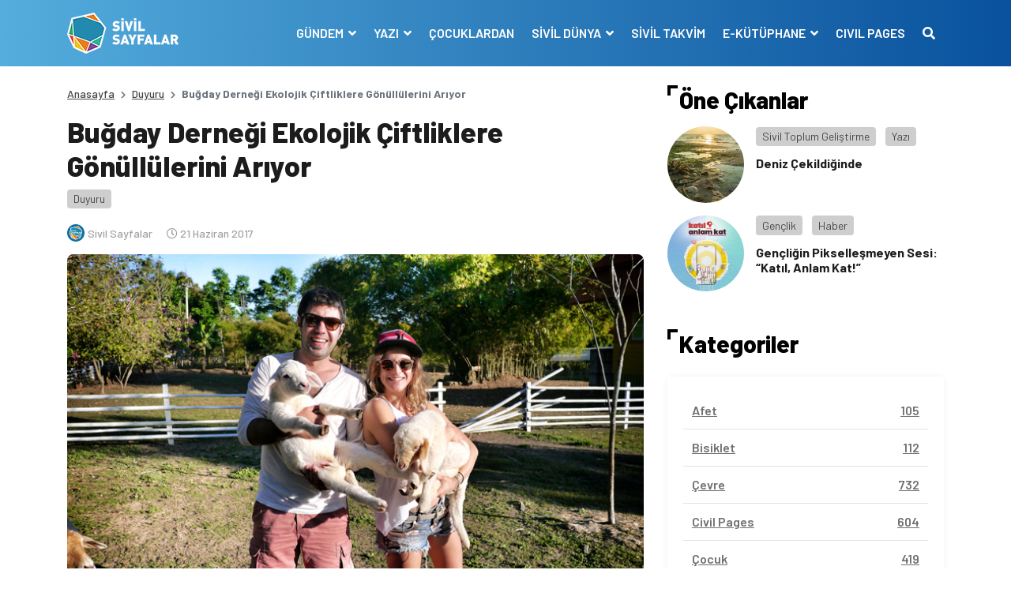

--- FILE ---
content_type: text/html; charset=UTF-8
request_url: https://www.sivilsayfalar.org/2017/06/21/bugday-dernegi-ekolojik-ciftliklere-gonullulerini-ariyor/
body_size: 12884
content:
<!doctype html>
<html lang="tr">
<head>
<meta charset="UTF-8">
<meta name="viewport" content="width=device-width, initial-scale=1, shrink-to-fit=no">
<!-- Google tag (gtag.js) -->
<script async src="https://www.googletagmanager.com/gtag/js?id=G-EEKDEMM4JY"></script>
<script>
window.dataLayer = window.dataLayer || [];
function gtag(){dataLayer.push(arguments);}
gtag('js', new Date());
gtag('config', 'G-EEKDEMM4JY');
</script>
<!-- Global site tag (gtag.js) - Google Analytics -->
<meta name='robots' content='index, follow, max-image-preview:large, max-snippet:-1, max-video-preview:-1' />
<style>img:is([sizes="auto" i], [sizes^="auto," i]) { contain-intrinsic-size: 3000px 1500px }</style>
<!-- This site is optimized with the Yoast SEO plugin v26.6 - https://yoast.com/wordpress/plugins/seo/ -->
<title>Buğday Derneği Ekolojik Çiftliklere Gönüllülerini Arıyor - Sivil Sayfalar</title>
<link rel="canonical" href="https://www.sivilsayfalar.org/2017/06/21/bugday-dernegi-ekolojik-ciftliklere-gonullulerini-ariyor/" />
<meta property="og:locale" content="tr_TR" />
<meta property="og:type" content="article" />
<meta property="og:title" content="Buğday Derneği Ekolojik Çiftliklere Gönüllülerini Arıyor - Sivil Sayfalar" />
<meta property="og:description" content="Buğday Ekolojik Yaşamı Destekleme Derneği tarafından yürütülen “Ekolojik Çiftliklerde Tarım Turizmi ve Gönüllü Bilgi, Tecrübe Takası” projesi TaTuTa ekolojik çiftlik ağında bulunan 95 ev sahibi çiftlik gönüllülerini bekliyor. Ayrıntılı bilgi için tıklayın. &nbsp;" />
<meta property="og:url" content="https://www.sivilsayfalar.org/2017/06/21/bugday-dernegi-ekolojik-ciftliklere-gonullulerini-ariyor/" />
<meta property="og:site_name" content="Sivil Sayfalar" />
<meta property="article:publisher" content="https://www.facebook.com/SivilSayfalar" />
<meta property="article:published_time" content="2017-06-21T14:05:51+00:00" />
<meta property="article:modified_time" content="2017-10-16T09:26:29+00:00" />
<meta property="og:image" content="https://www.sivilsayfalar.org/wp-content/uploads/2017/06/iftlik-hayatı-tatuta-wwoofing.jpg" />
<meta property="og:image:width" content="720" />
<meta property="og:image:height" content="405" />
<meta property="og:image:type" content="image/jpeg" />
<meta name="author" content="Sivil Sayfalar" />
<meta name="twitter:card" content="summary_large_image" />
<meta name="twitter:creator" content="@sivilsayfalar" />
<meta name="twitter:site" content="@sivilsayfalar" />
<meta name="twitter:label1" content="Yazan:" />
<meta name="twitter:data1" content="Sivil Sayfalar" />
<script type="application/ld+json" class="yoast-schema-graph">{"@context":"https://schema.org","@graph":[{"@type":"Article","@id":"https://www.sivilsayfalar.org/2017/06/21/bugday-dernegi-ekolojik-ciftliklere-gonullulerini-ariyor/#article","isPartOf":{"@id":"https://www.sivilsayfalar.org/2017/06/21/bugday-dernegi-ekolojik-ciftliklere-gonullulerini-ariyor/"},"author":{"name":"Sivil Sayfalar","@id":"https://www.sivilsayfalar.org/#/schema/person/28334a0193b1fc3170c7a1f4afe5b58e"},"headline":"Buğday Derneği Ekolojik Çiftliklere Gönüllülerini Arıyor","datePublished":"2017-06-21T14:05:51+00:00","dateModified":"2017-10-16T09:26:29+00:00","mainEntityOfPage":{"@id":"https://www.sivilsayfalar.org/2017/06/21/bugday-dernegi-ekolojik-ciftliklere-gonullulerini-ariyor/"},"wordCount":64,"publisher":{"@id":"https://www.sivilsayfalar.org/#organization"},"image":{"@id":"https://www.sivilsayfalar.org/2017/06/21/bugday-dernegi-ekolojik-ciftliklere-gonullulerini-ariyor/#primaryimage"},"thumbnailUrl":"https://www.sivilsayfalar.org/wp-content/uploads/2017/06/iftlik-hayatı-tatuta-wwoofing.jpg","keywords":["Buğday Derneği","Ekoloji","Ekolojik çiftlik","Tarım","TaTuTa"],"articleSection":["Duyuru"],"inLanguage":"tr"},{"@type":"WebPage","@id":"https://www.sivilsayfalar.org/2017/06/21/bugday-dernegi-ekolojik-ciftliklere-gonullulerini-ariyor/","url":"https://www.sivilsayfalar.org/2017/06/21/bugday-dernegi-ekolojik-ciftliklere-gonullulerini-ariyor/","name":"Buğday Derneği Ekolojik Çiftliklere Gönüllülerini Arıyor - Sivil Sayfalar","isPartOf":{"@id":"https://www.sivilsayfalar.org/#website"},"primaryImageOfPage":{"@id":"https://www.sivilsayfalar.org/2017/06/21/bugday-dernegi-ekolojik-ciftliklere-gonullulerini-ariyor/#primaryimage"},"image":{"@id":"https://www.sivilsayfalar.org/2017/06/21/bugday-dernegi-ekolojik-ciftliklere-gonullulerini-ariyor/#primaryimage"},"thumbnailUrl":"https://www.sivilsayfalar.org/wp-content/uploads/2017/06/iftlik-hayatı-tatuta-wwoofing.jpg","datePublished":"2017-06-21T14:05:51+00:00","dateModified":"2017-10-16T09:26:29+00:00","breadcrumb":{"@id":"https://www.sivilsayfalar.org/2017/06/21/bugday-dernegi-ekolojik-ciftliklere-gonullulerini-ariyor/#breadcrumb"},"inLanguage":"tr","potentialAction":[{"@type":"ReadAction","target":["https://www.sivilsayfalar.org/2017/06/21/bugday-dernegi-ekolojik-ciftliklere-gonullulerini-ariyor/"]}]},{"@type":"ImageObject","inLanguage":"tr","@id":"https://www.sivilsayfalar.org/2017/06/21/bugday-dernegi-ekolojik-ciftliklere-gonullulerini-ariyor/#primaryimage","url":"https://www.sivilsayfalar.org/wp-content/uploads/2017/06/iftlik-hayatı-tatuta-wwoofing.jpg","contentUrl":"https://www.sivilsayfalar.org/wp-content/uploads/2017/06/iftlik-hayatı-tatuta-wwoofing.jpg","width":720,"height":405},{"@type":"BreadcrumbList","@id":"https://www.sivilsayfalar.org/2017/06/21/bugday-dernegi-ekolojik-ciftliklere-gonullulerini-ariyor/#breadcrumb","itemListElement":[{"@type":"ListItem","position":1,"name":"Ana sayfa","item":"https://www.sivilsayfalar.org/"},{"@type":"ListItem","position":2,"name":"Buğday Derneği Ekolojik Çiftliklere Gönüllülerini Arıyor"}]},{"@type":"WebSite","@id":"https://www.sivilsayfalar.org/#website","url":"https://www.sivilsayfalar.org/","name":"Sivil Sayfalar","description":"","publisher":{"@id":"https://www.sivilsayfalar.org/#organization"},"potentialAction":[{"@type":"SearchAction","target":{"@type":"EntryPoint","urlTemplate":"https://www.sivilsayfalar.org/?s={search_term_string}"},"query-input":{"@type":"PropertyValueSpecification","valueRequired":true,"valueName":"search_term_string"}}],"inLanguage":"tr"},{"@type":"Organization","@id":"https://www.sivilsayfalar.org/#organization","name":"Sivil Sayfalar","url":"https://www.sivilsayfalar.org/","logo":{"@type":"ImageObject","inLanguage":"tr","@id":"https://www.sivilsayfalar.org/#/schema/logo/image/","url":"https://www.sivilsayfalar.org/wp-content/uploads/2020/03/cropped-Sivil-sayfalar_transparan.png","contentUrl":"https://www.sivilsayfalar.org/wp-content/uploads/2020/03/cropped-Sivil-sayfalar_transparan.png","width":512,"height":512,"caption":"Sivil Sayfalar"},"image":{"@id":"https://www.sivilsayfalar.org/#/schema/logo/image/"},"sameAs":["https://www.facebook.com/SivilSayfalar","https://x.com/sivilsayfalar","https://www.instagram.com/sivilsayfalar/","https://tr.linkedin.com/company/sivil-sayfalar","https://www.youtube.com/channel/UCT23fd6f5H3UD3JOnJK7RCA/videos?view=0&amp;amp;shelf_id=0&amp;amp;sort=dd"]},{"@type":"Person","@id":"https://www.sivilsayfalar.org/#/schema/person/28334a0193b1fc3170c7a1f4afe5b58e","name":"Sivil Sayfalar","image":{"@type":"ImageObject","inLanguage":"tr","@id":"https://www.sivilsayfalar.org/#/schema/person/image/","url":"https://www.sivilsayfalar.org/wp-content/uploads/2017/09/3-160x160.png","contentUrl":"https://www.sivilsayfalar.org/wp-content/uploads/2017/09/3-160x160.png","caption":"Sivil Sayfalar"},"url":"https://www.sivilsayfalar.org/author/sivilyonetim/"}]}</script>
<!-- / Yoast SEO plugin. -->
<link rel='dns-prefetch' href='//stackpath.bootstrapcdn.com' />
<link rel='dns-prefetch' href='//cdnjs.cloudflare.com' />
<style id='classic-theme-styles-inline-css' type='text/css'>
/*! This file is auto-generated */
.wp-block-button__link{color:#fff;background-color:#32373c;border-radius:9999px;box-shadow:none;text-decoration:none;padding:calc(.667em + 2px) calc(1.333em + 2px);font-size:1.125em}.wp-block-file__button{background:#32373c;color:#fff;text-decoration:none}
</style>
<style id='global-styles-inline-css' type='text/css'>
:root{--wp--preset--aspect-ratio--square: 1;--wp--preset--aspect-ratio--4-3: 4/3;--wp--preset--aspect-ratio--3-4: 3/4;--wp--preset--aspect-ratio--3-2: 3/2;--wp--preset--aspect-ratio--2-3: 2/3;--wp--preset--aspect-ratio--16-9: 16/9;--wp--preset--aspect-ratio--9-16: 9/16;--wp--preset--color--black: #000000;--wp--preset--color--cyan-bluish-gray: #abb8c3;--wp--preset--color--white: #ffffff;--wp--preset--color--pale-pink: #f78da7;--wp--preset--color--vivid-red: #cf2e2e;--wp--preset--color--luminous-vivid-orange: #ff6900;--wp--preset--color--luminous-vivid-amber: #fcb900;--wp--preset--color--light-green-cyan: #7bdcb5;--wp--preset--color--vivid-green-cyan: #00d084;--wp--preset--color--pale-cyan-blue: #8ed1fc;--wp--preset--color--vivid-cyan-blue: #0693e3;--wp--preset--color--vivid-purple: #9b51e0;--wp--preset--gradient--vivid-cyan-blue-to-vivid-purple: linear-gradient(135deg,rgba(6,147,227,1) 0%,rgb(155,81,224) 100%);--wp--preset--gradient--light-green-cyan-to-vivid-green-cyan: linear-gradient(135deg,rgb(122,220,180) 0%,rgb(0,208,130) 100%);--wp--preset--gradient--luminous-vivid-amber-to-luminous-vivid-orange: linear-gradient(135deg,rgba(252,185,0,1) 0%,rgba(255,105,0,1) 100%);--wp--preset--gradient--luminous-vivid-orange-to-vivid-red: linear-gradient(135deg,rgba(255,105,0,1) 0%,rgb(207,46,46) 100%);--wp--preset--gradient--very-light-gray-to-cyan-bluish-gray: linear-gradient(135deg,rgb(238,238,238) 0%,rgb(169,184,195) 100%);--wp--preset--gradient--cool-to-warm-spectrum: linear-gradient(135deg,rgb(74,234,220) 0%,rgb(151,120,209) 20%,rgb(207,42,186) 40%,rgb(238,44,130) 60%,rgb(251,105,98) 80%,rgb(254,248,76) 100%);--wp--preset--gradient--blush-light-purple: linear-gradient(135deg,rgb(255,206,236) 0%,rgb(152,150,240) 100%);--wp--preset--gradient--blush-bordeaux: linear-gradient(135deg,rgb(254,205,165) 0%,rgb(254,45,45) 50%,rgb(107,0,62) 100%);--wp--preset--gradient--luminous-dusk: linear-gradient(135deg,rgb(255,203,112) 0%,rgb(199,81,192) 50%,rgb(65,88,208) 100%);--wp--preset--gradient--pale-ocean: linear-gradient(135deg,rgb(255,245,203) 0%,rgb(182,227,212) 50%,rgb(51,167,181) 100%);--wp--preset--gradient--electric-grass: linear-gradient(135deg,rgb(202,248,128) 0%,rgb(113,206,126) 100%);--wp--preset--gradient--midnight: linear-gradient(135deg,rgb(2,3,129) 0%,rgb(40,116,252) 100%);--wp--preset--font-size--small: 13px;--wp--preset--font-size--medium: 20px;--wp--preset--font-size--large: 36px;--wp--preset--font-size--x-large: 42px;--wp--preset--spacing--20: 0.44rem;--wp--preset--spacing--30: 0.67rem;--wp--preset--spacing--40: 1rem;--wp--preset--spacing--50: 1.5rem;--wp--preset--spacing--60: 2.25rem;--wp--preset--spacing--70: 3.38rem;--wp--preset--spacing--80: 5.06rem;--wp--preset--shadow--natural: 6px 6px 9px rgba(0, 0, 0, 0.2);--wp--preset--shadow--deep: 12px 12px 50px rgba(0, 0, 0, 0.4);--wp--preset--shadow--sharp: 6px 6px 0px rgba(0, 0, 0, 0.2);--wp--preset--shadow--outlined: 6px 6px 0px -3px rgba(255, 255, 255, 1), 6px 6px rgba(0, 0, 0, 1);--wp--preset--shadow--crisp: 6px 6px 0px rgba(0, 0, 0, 1);}:where(.is-layout-flex){gap: 0.5em;}:where(.is-layout-grid){gap: 0.5em;}body .is-layout-flex{display: flex;}.is-layout-flex{flex-wrap: wrap;align-items: center;}.is-layout-flex > :is(*, div){margin: 0;}body .is-layout-grid{display: grid;}.is-layout-grid > :is(*, div){margin: 0;}:where(.wp-block-columns.is-layout-flex){gap: 2em;}:where(.wp-block-columns.is-layout-grid){gap: 2em;}:where(.wp-block-post-template.is-layout-flex){gap: 1.25em;}:where(.wp-block-post-template.is-layout-grid){gap: 1.25em;}.has-black-color{color: var(--wp--preset--color--black) !important;}.has-cyan-bluish-gray-color{color: var(--wp--preset--color--cyan-bluish-gray) !important;}.has-white-color{color: var(--wp--preset--color--white) !important;}.has-pale-pink-color{color: var(--wp--preset--color--pale-pink) !important;}.has-vivid-red-color{color: var(--wp--preset--color--vivid-red) !important;}.has-luminous-vivid-orange-color{color: var(--wp--preset--color--luminous-vivid-orange) !important;}.has-luminous-vivid-amber-color{color: var(--wp--preset--color--luminous-vivid-amber) !important;}.has-light-green-cyan-color{color: var(--wp--preset--color--light-green-cyan) !important;}.has-vivid-green-cyan-color{color: var(--wp--preset--color--vivid-green-cyan) !important;}.has-pale-cyan-blue-color{color: var(--wp--preset--color--pale-cyan-blue) !important;}.has-vivid-cyan-blue-color{color: var(--wp--preset--color--vivid-cyan-blue) !important;}.has-vivid-purple-color{color: var(--wp--preset--color--vivid-purple) !important;}.has-black-background-color{background-color: var(--wp--preset--color--black) !important;}.has-cyan-bluish-gray-background-color{background-color: var(--wp--preset--color--cyan-bluish-gray) !important;}.has-white-background-color{background-color: var(--wp--preset--color--white) !important;}.has-pale-pink-background-color{background-color: var(--wp--preset--color--pale-pink) !important;}.has-vivid-red-background-color{background-color: var(--wp--preset--color--vivid-red) !important;}.has-luminous-vivid-orange-background-color{background-color: var(--wp--preset--color--luminous-vivid-orange) !important;}.has-luminous-vivid-amber-background-color{background-color: var(--wp--preset--color--luminous-vivid-amber) !important;}.has-light-green-cyan-background-color{background-color: var(--wp--preset--color--light-green-cyan) !important;}.has-vivid-green-cyan-background-color{background-color: var(--wp--preset--color--vivid-green-cyan) !important;}.has-pale-cyan-blue-background-color{background-color: var(--wp--preset--color--pale-cyan-blue) !important;}.has-vivid-cyan-blue-background-color{background-color: var(--wp--preset--color--vivid-cyan-blue) !important;}.has-vivid-purple-background-color{background-color: var(--wp--preset--color--vivid-purple) !important;}.has-black-border-color{border-color: var(--wp--preset--color--black) !important;}.has-cyan-bluish-gray-border-color{border-color: var(--wp--preset--color--cyan-bluish-gray) !important;}.has-white-border-color{border-color: var(--wp--preset--color--white) !important;}.has-pale-pink-border-color{border-color: var(--wp--preset--color--pale-pink) !important;}.has-vivid-red-border-color{border-color: var(--wp--preset--color--vivid-red) !important;}.has-luminous-vivid-orange-border-color{border-color: var(--wp--preset--color--luminous-vivid-orange) !important;}.has-luminous-vivid-amber-border-color{border-color: var(--wp--preset--color--luminous-vivid-amber) !important;}.has-light-green-cyan-border-color{border-color: var(--wp--preset--color--light-green-cyan) !important;}.has-vivid-green-cyan-border-color{border-color: var(--wp--preset--color--vivid-green-cyan) !important;}.has-pale-cyan-blue-border-color{border-color: var(--wp--preset--color--pale-cyan-blue) !important;}.has-vivid-cyan-blue-border-color{border-color: var(--wp--preset--color--vivid-cyan-blue) !important;}.has-vivid-purple-border-color{border-color: var(--wp--preset--color--vivid-purple) !important;}.has-vivid-cyan-blue-to-vivid-purple-gradient-background{background: var(--wp--preset--gradient--vivid-cyan-blue-to-vivid-purple) !important;}.has-light-green-cyan-to-vivid-green-cyan-gradient-background{background: var(--wp--preset--gradient--light-green-cyan-to-vivid-green-cyan) !important;}.has-luminous-vivid-amber-to-luminous-vivid-orange-gradient-background{background: var(--wp--preset--gradient--luminous-vivid-amber-to-luminous-vivid-orange) !important;}.has-luminous-vivid-orange-to-vivid-red-gradient-background{background: var(--wp--preset--gradient--luminous-vivid-orange-to-vivid-red) !important;}.has-very-light-gray-to-cyan-bluish-gray-gradient-background{background: var(--wp--preset--gradient--very-light-gray-to-cyan-bluish-gray) !important;}.has-cool-to-warm-spectrum-gradient-background{background: var(--wp--preset--gradient--cool-to-warm-spectrum) !important;}.has-blush-light-purple-gradient-background{background: var(--wp--preset--gradient--blush-light-purple) !important;}.has-blush-bordeaux-gradient-background{background: var(--wp--preset--gradient--blush-bordeaux) !important;}.has-luminous-dusk-gradient-background{background: var(--wp--preset--gradient--luminous-dusk) !important;}.has-pale-ocean-gradient-background{background: var(--wp--preset--gradient--pale-ocean) !important;}.has-electric-grass-gradient-background{background: var(--wp--preset--gradient--electric-grass) !important;}.has-midnight-gradient-background{background: var(--wp--preset--gradient--midnight) !important;}.has-small-font-size{font-size: var(--wp--preset--font-size--small) !important;}.has-medium-font-size{font-size: var(--wp--preset--font-size--medium) !important;}.has-large-font-size{font-size: var(--wp--preset--font-size--large) !important;}.has-x-large-font-size{font-size: var(--wp--preset--font-size--x-large) !important;}
:where(.wp-block-post-template.is-layout-flex){gap: 1.25em;}:where(.wp-block-post-template.is-layout-grid){gap: 1.25em;}
:where(.wp-block-columns.is-layout-flex){gap: 2em;}:where(.wp-block-columns.is-layout-grid){gap: 2em;}
:root :where(.wp-block-pullquote){font-size: 1.5em;line-height: 1.6;}
</style>
<!-- <link rel='stylesheet' id='ppress-frontend-css' href='https://www.sivilsayfalar.org/wp-content/plugins/wp-user-avatar/assets/css/frontend.min.css?ver=4.16.8' type='text/css' media='all' /> -->
<!-- <link rel='stylesheet' id='ppress-flatpickr-css' href='https://www.sivilsayfalar.org/wp-content/plugins/wp-user-avatar/assets/flatpickr/flatpickr.min.css?ver=4.16.8' type='text/css' media='all' /> -->
<!-- <link rel='stylesheet' id='ppress-select2-css' href='https://www.sivilsayfalar.org/wp-content/plugins/wp-user-avatar/assets/select2/select2.min.css?ver=6.7.4' type='text/css' media='all' /> -->
<link rel="stylesheet" type="text/css" href="//www.sivilsayfalar.org/wp-content/cache/wpfc-minified/lodbe41j/1k8.css" media="all"/>
<link rel='stylesheet' id='style-bootstrap-css' href='https://stackpath.bootstrapcdn.com/bootstrap/4.4.1/css/bootstrap.min.css?ver=6.7.4' type='text/css' media='all' />
<link rel='stylesheet' id='style-owl-css' href='https://cdnjs.cloudflare.com/ajax/libs/OwlCarousel2/2.3.4/assets/owl.carousel.min.css?ver=6.7.4' type='text/css' media='all' />
<!-- <link rel='stylesheet' id='style-owl2-css' href='https://www.sivilsayfalar.org/wp-content/themes/sivilsayfalar/assets/css/owl.theme.default.min.css?ver=6.7.4' type='text/css' media='all' /> -->
<link rel="stylesheet" type="text/css" href="//www.sivilsayfalar.org/wp-content/cache/wpfc-minified/9luleqn4/1k8.css" media="all"/>
<link rel='stylesheet' id='style-all-css' href='https://cdnjs.cloudflare.com/ajax/libs/font-awesome/5.9.0/css/all.min.css?ver=6.7.4' type='text/css' media='all' />
<!-- <link rel='stylesheet' id='style-css' href='https://www.sivilsayfalar.org/wp-content/themes/sivilsayfalar/assets/css/style.css?ver=6.7.4' type='text/css' media='all' /> -->
<link rel="stylesheet" type="text/css" href="//www.sivilsayfalar.org/wp-content/cache/wpfc-minified/8achxvr0/1k8.css" media="all"/>
<script type="text/javascript" src="https://www.sivilsayfalar.org/wp-includes/js/jquery/jquery.min.js?ver=3.7.1" id="jquery-core-js"></script>
<script type="text/javascript" src="https://www.sivilsayfalar.org/wp-includes/js/jquery/jquery-migrate.min.js?ver=3.4.1" id="jquery-migrate-js"></script>
<script type="text/javascript" src="https://www.sivilsayfalar.org/wp-content/plugins/wp-user-avatar/assets/flatpickr/flatpickr.min.js?ver=4.16.8" id="ppress-flatpickr-js"></script>
<script type="text/javascript" src="https://www.sivilsayfalar.org/wp-content/plugins/wp-user-avatar/assets/select2/select2.min.js?ver=4.16.8" id="ppress-select2-js"></script>
<link rel='shortlink' href='https://www.sivilsayfalar.org/?p=16063' />
<script>document.documentElement.className += " js";</script>
<link rel="icon" href="https://www.sivilsayfalar.org/wp-content/uploads/2018/01/cropped-Sivil-sayfalar_transparan-32x32.png" sizes="32x32" />
<link rel="icon" href="https://www.sivilsayfalar.org/wp-content/uploads/2018/01/cropped-Sivil-sayfalar_transparan-192x192.png" sizes="192x192" />
<link rel="apple-touch-icon" href="https://www.sivilsayfalar.org/wp-content/uploads/2018/01/cropped-Sivil-sayfalar_transparan-180x180.png" />
<meta name="msapplication-TileImage" content="https://www.sivilsayfalar.org/wp-content/uploads/2018/01/cropped-Sivil-sayfalar_transparan-270x270.png" />
<script src="https://cdnjs.cloudflare.com/ajax/libs/jquery/3.3.1/jquery.min.js" ></script>
</head>
<body class="post-template-default single single-post postid-16063 single-format-standard">
<!-- header -->
<header>
<div class="container-fluid mb-4">
<div class="row navContain">
<nav class="navbar navbar-expand-lg w-100">
<div class="container">
<div class="navbar-brand m-0 p-0 py-2 text-hide">
<a href="https://www.sivilsayfalar.org" class="text-hide"><img src="https://www.sivilsayfalar.org/wp-content/uploads/2020/02/logo.png" alt="Sivil Sayfalar" class="img-fluid logo">Sivil Sayfalar</a>
</div>
<button class="navbar-toggler" type="button" data-toggle="collapse" data-target="#navbarSupportedContent" aria-controls="navbarSupportedContent" aria-expanded="false" aria-label="Toggle navigation">
<span class="navbar-toggler-icon"></span>
</button>
<span style="display:none"></span>
<div class="collapse navbar-collapse" id="navbarSupportedContent">
<ul class="navbar-nav ml-auto">
<li class="nav-item dropdown">
<a class="nav-link dropdown-toggle" href="#" id="navbarDropdown1" role="button" data-toggle="dropdown" aria-haspopup="true" aria-expanded="false">
GÜNDEM								</a>
<div class="dropdown-menu" aria-labelledby="navbarDropdown1">
<a class="dropdown-item" href="https://www.sivilsayfalar.org/haber/" target="">Haber</a>
<a class="dropdown-item" href="https://www.sivilsayfalar.org/dosya/" target="">Dosya</a>
<a class="dropdown-item" href="https://www.sivilsayfalar.org/video/" target="">Video</a>
<a class="dropdown-item" href="https://www.sivilsayfalar.org/roportaj/" target="">Röportaj</a>
<a class="dropdown-item" href="https://www.sivilsayfalar.org/duyuru/" target="">Duyuru</a>
<a class="dropdown-item" href="https://www.sivilsayfalar.org/katkida-bulunanlar/" target="">Katkıda Bulunanlar</a>
</div>
</li>
<li class="nav-item dropdown">
<a class="nav-link dropdown-toggle" href="#" id="navbarDropdown2" role="button" data-toggle="dropdown" aria-haspopup="true" aria-expanded="false">
YAZI								</a>
<div class="dropdown-menu" aria-labelledby="navbarDropdown2">
<a class="dropdown-item" href="https://www.sivilsayfalar.org/yazi/" target="">Yazılar</a>
<a class="dropdown-item" href="https://www.sivilsayfalar.org/yazarlar/" target="">Yazarlar</a>
</div>
</li>
<li class="nav-item">
<a class="nav-link" href="https://www.sivilsayfalar.org/cocuklardan/" target="">ÇOCUKLARDAN</a>
</li>
<li class="nav-item dropdown">
<a class="nav-link dropdown-toggle" href="#" id="navbarDropdown4" role="button" data-toggle="dropdown" aria-haspopup="true" aria-expanded="false">
SİVİL DÜNYA								</a>
<div class="dropdown-menu" aria-labelledby="navbarDropdown4">
<a class="dropdown-item" href="https://www.sivilsayfalar.org/stk/" target="">Sivil Toplum Kuruluşları</a>
</div>
</li>
<li class="nav-item">
<a class="nav-link" href="https://www.sivilsayfalar.org/takvim/" target="">SİVİL TAKVİM</a>
</li>
<li class="nav-item dropdown">
<a class="nav-link dropdown-toggle" href="#" id="navbarDropdown6" role="button" data-toggle="dropdown" aria-haspopup="true" aria-expanded="false">
E-KÜTÜPHANE								</a>
<div class="dropdown-menu" aria-labelledby="navbarDropdown6">
<a class="dropdown-item" href="https://www.sivilsayfalar.org/sozluk/" target="">Sivil Sözlük</a>
<a class="dropdown-item" href="https://www.sivilsayfalar.org/raporlar" target="">Raporlar</a>
</div>
</li>
<li class="nav-item">
<a class="nav-link" href="https://www.sivilsayfalar.org/civil-pages-home/" target="">CIVIL PAGES</a>
</li>
<li class="nav-item">
<a class="nav-link" href="#" data-toggle="modal" data-target="#exampleModal"><i class="fas fa-search"></i></a>
</li>
</ul>
</div>
</div>
</nav>
</div>
</div>
</header>
<!-- header -->
<!-- center content -->
<section>
<div class="container">
<div class="row">
<!-- left col -->
<div class="col-lg-8">
<!-- haber detay -->
<section>
<div class="row">
<!-- breadcrumb -->
<div class="col-sm-12">
<nav aria-label="breadcrumb">
<ol class="breadcrumb">
<li class="breadcrumb-item"><a href="https://www.sivilsayfalar.org">Anasayfa</a></li>
<li class="breadcrumb-item"><a href="https://www.sivilsayfalar.org/duyuru/">Duyuru</a></li>
<li class="breadcrumb-item active" aria-current="page">Buğday Derneği Ekolojik Çiftliklere Gönüllülerini Arıyor</li>
</ol>
</nav>
</div>
<!-- breadcrumb -->
<!-- news detail -->
<div class="col-sm-12">
<div class="news_detail mb-3">
<article>
<div class="row">
<div class="col-sm-12">
<h1>Buğday Derneği Ekolojik Çiftliklere Gönüllülerini Arıyor</h1>
</div>
<div class="col-sm-12 d-block align-items-center justify-content-center mb-3">
<div class="category_box"> 
<a class="post_cat bggrey" href="https://www.sivilsayfalar.org/duyuru/">Duyuru</a>
</div>
<div class="user_write d-flex align-items-center mt-3">
<div class="user mb-0 mr-2"> <a href="https://www.sivilsayfalar.org/author/sivilyonetim/" class="veryLightGrey fw500 fs11"> <img src="https://www.sivilsayfalar.org/wp-content/uploads/2017/09/3-160x160.png" class="img-fluid rounded-circle" /> <span>Sivil Sayfalar</span> </a> </div>
<div class="date"><i class="far fa-clock"></i> 21 Haziran 2017</div>
</div>
</div>
<div class="col-md-12"><img src="https://www.sivilsayfalar.org/wp-content/uploads/2017/06/iftlik-hayatı-tatuta-wwoofing.jpg" alt="" class="img-fluid imageRadius newsImage w-100"></div>
<div class="col-md-12 mt-4 content-container">
<blockquote class="entry-text">Buğday Ekolojik Yaşamı Destekleme Derneği tarafından yürütülen “Ekolojik Çiftliklerde Tarım Turizmi ve Gönüllü Bilgi, Tecrübe Takası” projesi TaTuTa ekolojik çiftlik ağında bulunan 95 ev sahibi çiftlik gönüllülerini bekliyor. Ayrıntılı bilgi için tıklayın. &nbsp;</blockquote>
<p>Buğday Ekolojik Yaşamı Destekleme Derneği tarafından yürütülen “Ekolojik Çiftliklerde Tarım Turizmi ve Gönüllü Bilgi, Tecrübe Takası” projesi TaTuTa ekolojik çiftlik ağında bulunan 95 ev sahibi çiftlik gönüllülerini bekliyor.</p>
<p><span style="font-weight: 400;">Ayrıntılı bilgi için <a href="https://www.facebook.com/bugdaydernegi/photos/a.187210214660732.47207.186170448098042/1343146242400451/?type=3&amp;theater" target="_blank" rel="noopener noreferrer">tıklayın.</a></span></p>
<p>&nbsp;</p>
</div>
<div class="col-lg-12 my-3 d-flex justify-content-end">
<div class="share_content">
<a class="social facebook" target="_blank" href="https://www.facebook.com/sharer/sharer.php?u=https://www.sivilsayfalar.org/2017/06/21/bugday-dernegi-ekolojik-ciftliklere-gonullulerini-ariyor/"><i class="fab fa-facebook-f"></i></a>
<a class="social twitter" target="_blank"  href="https://twitter.com/share?url=https://www.sivilsayfalar.org/2017/06/21/bugday-dernegi-ekolojik-ciftliklere-gonullulerini-ariyor/&text=Buğday Derneği Ekolojik Çiftliklere Gönüllülerini Arıyor"><i class="fab fa-twitter"></i></a>
<a class="social linkedin" target="_blank"  href="https://www.linkedin.com/sharing/share-offsite/?url=https://www.sivilsayfalar.org/2017/06/21/bugday-dernegi-ekolojik-ciftliklere-gonullulerini-ariyor/"><i class="fab fa-linkedin-in"></i></a>
<a class="social whatsapp" target="_blank"  href="whatsapp://send?text=https://www.sivilsayfalar.org/2017/06/21/bugday-dernegi-ekolojik-ciftliklere-gonullulerini-ariyor/"><i class="fab fa-whatsapp"></i></a>
<a class="social messenger" target="_blank"  href=”fb-messenger://share/?link=https://www.sivilsayfalar.org/2017/06/21/bugday-dernegi-ekolojik-ciftliklere-gonullulerini-ariyor/&app_id=123456789”><i class="fab fa-facebook-messenger"></i></a>
</div>
</div>
<div class="col-sm-12">
<div class="tags">
<h5>Etiketler</h5>
<div class="d-block w-100">
<a href="https://www.sivilsayfalar.org/tag/bugday-dernegi/">Buğday Derneği</a>
<a href="https://www.sivilsayfalar.org/tag/ekoloji/">Ekoloji</a>
<a href="https://www.sivilsayfalar.org/tag/ekolojik-ciftlik/">Ekolojik çiftlik</a>
<a href="https://www.sivilsayfalar.org/tag/tarim/">Tarım</a>
<a href="https://www.sivilsayfalar.org/tag/tatuta/">TaTuTa</a>
</div>
</div>
</div>
</div>	
</article>
</div>
</div>
<!-- news detail -->
</div>	
</section>
<!-- haber detay -->
<!-- ilgili yazılar -->
<section>
<div class="row  mt-5">
<div class="col-sm-12 d-flex align-items-center justify-content-between">
<h2 class="block-title float-left">İlgili Yazılar</h2>
<a href="https://www.sivilsayfalar.org/haber/" class="btn btn-link p-0 float-right">Tüm Haberler <i class="fas fa-arrow-right"></i></a>
</div>
<div class="col-sm-12 mt-4">
<div id="news_slide_detail" class="owl-carousel owl-theme">
<div class="item">
<article>
<div class="news_slideBox"> <a href="https://www.sivilsayfalar.org/2024/10/22/gidada-etki-girisimciligi-kampi-basliyor/"><img src="https://www.sivilsayfalar.org/wp-content/uploads/2024/10/GEK-Instagram_Linkedin-Post--350x231.png" alt="" class="img-fluid"></a>
<div class="category_box"> 
<!--<a class="post_cat bgorange" href="https://www.sivilsayfalar.org/gida/">Gıda</a>-->
</div>
<div class="newsOverlay">
<div class="user_write w-100">
<div class="user mb-0"> <a href="https://www.sivilsayfalar.org/author/sivilyonetim/" class="white"> <img src="https://www.sivilsayfalar.org/wp-content/uploads/2017/09/3-160x160.png" class="rounded-circle" alt=""> <span>Sivil Sayfalar</span> </a> </div>
</div>
</div>
</div>
<h5 class="my-3"><a href="https://www.sivilsayfalar.org/2024/10/22/gidada-etki-girisimciligi-kampi-basliyor/">Gıdada Etki Girişimciliği Kampı Başlıyor!   </a></h5>
</article>
</div>
<div class="item">
<article>
<div class="news_slideBox"> <a href="https://www.sivilsayfalar.org/2024/09/27/hatay-ciftcisi-topragina-sahip-cikiyor/"><img src="https://www.sivilsayfalar.org/wp-content/uploads/2024/09/1727272941_IMG_2403-350x231.jpeg" alt="" class="img-fluid"></a>
<div class="category_box"> 
<!--<a class="post_cat bgorange" href="https://www.sivilsayfalar.org/stk/bugday-dernegi/">Buğday Derneği</a>-->
<!--<a class="post_cat bgorange" href="https://www.sivilsayfalar.org/haber/">Haber</a>-->
<!--<a class="post_cat bgorange" href="https://www.sivilsayfalar.org/kadin/">Kadın</a>-->
</div>
<div class="newsOverlay">
<div class="user_write w-100">
<div class="user mb-0"> <a href="https://www.sivilsayfalar.org/author/sivilyonetim/" class="white"> <img src="https://www.sivilsayfalar.org/wp-content/uploads/2017/09/3-160x160.png" class="rounded-circle" alt=""> <span>Sivil Sayfalar</span> </a> </div>
</div>
</div>
</div>
<h5 class="my-3"><a href="https://www.sivilsayfalar.org/2024/09/27/hatay-ciftcisi-topragina-sahip-cikiyor/">Hatay Çiftçisi Toprağına Sahip Çıkıyor</a></h5>
</article>
</div>
<div class="item">
<article>
<div class="news_slideBox"> <a href="https://www.sivilsayfalar.org/2024/07/16/turkiyenin-ilk-ekoloji-burs-programinin-17-si-icin-basvurular-acildi/"><img src="https://www.sivilsayfalar.org/wp-content/uploads/2024/07/ecolarship-cover-illust-350x231.png" alt="" class="img-fluid"></a>
<div class="category_box"> 
<!--<a class="post_cat bgorange" href="https://www.sivilsayfalar.org/cevre/">Çevre</a>-->
<!--<a class="post_cat bgorange" href="https://www.sivilsayfalar.org/duyuru/">Duyuru</a>-->
<!--<a class="post_cat bgorange" href="https://www.sivilsayfalar.org/iklim/">İklim</a>-->
</div>
<div class="newsOverlay">
<div class="user_write w-100">
<div class="user mb-0"> <a href="https://www.sivilsayfalar.org/author/sivilyonetim/" class="white"> <img src="https://www.sivilsayfalar.org/wp-content/uploads/2017/09/3-160x160.png" class="rounded-circle" alt=""> <span>Sivil Sayfalar</span> </a> </div>
</div>
</div>
</div>
<h5 class="my-3"><a href="https://www.sivilsayfalar.org/2024/07/16/turkiyenin-ilk-ekoloji-burs-programinin-17-si-icin-basvurular-acildi/">Türkiye’nin İlk Ekoloji Burs Programının  17.’si için Başvurular Açıldı</a></h5>
</article>
</div>
<div class="item">
<article>
<div class="news_slideBox"> <a href="https://www.sivilsayfalar.org/2024/06/06/yolu-bugday-hareketiyle-kesisenlerden-oykuler/"><img src="https://www.sivilsayfalar.org/wp-content/uploads/2024/06/1717655184_Do__nu__su__mHikayeleri-350x231.png" alt="" class="img-fluid"></a>
<div class="category_box"> 
<!--<a class="post_cat bgorange" href="https://www.sivilsayfalar.org/stk/bugday-dernegi/">Buğday Derneği</a>-->
<!--<a class="post_cat bgorange" href="https://www.sivilsayfalar.org/cevre/">Çevre</a>-->
<!--<a class="post_cat bgorange" href="https://www.sivilsayfalar.org/gonullu/">Gönüllü</a>-->
<!--<a class="post_cat bgorange" href="https://www.sivilsayfalar.org/haber/">Haber</a>-->
<!--<a class="post_cat bgorange" href="https://www.sivilsayfalar.org/sivil-hikaye/">Sivil Hikaye</a>-->
<!--<a class="post_cat bgorange" href="https://www.sivilsayfalar.org/stk/">STK</a>-->
</div>
<div class="newsOverlay">
<div class="user_write w-100">
<div class="user mb-0"> <a href="https://www.sivilsayfalar.org/author/sivilyonetim/" class="white"> <img src="https://www.sivilsayfalar.org/wp-content/uploads/2017/09/3-160x160.png" class="rounded-circle" alt=""> <span>Sivil Sayfalar</span> </a> </div>
</div>
</div>
</div>
<h5 class="my-3"><a href="https://www.sivilsayfalar.org/2024/06/06/yolu-bugday-hareketiyle-kesisenlerden-oykuler/">Yolu Buğday Hareketi’yle Kesişenlerden Öyküler</a></h5>
</article>
</div>
<div class="item">
<article>
<div class="news_slideBox"> <a href="https://www.sivilsayfalar.org/2024/03/14/bugday-dernegi-iklim-krizinden-gida-krizine-giden-yol-kisaliyor/"><img src="https://www.sivilsayfalar.org/wp-content/uploads/2024/03/bugday-dernegi-iklim-krizinden-gida-krizine-giden-yol-kisaliyor-350x231.png" alt="" class="img-fluid"></a>
<div class="category_box"> 
<!--<a class="post_cat bgorange" href="https://www.sivilsayfalar.org/stk/bugday-dernegi/">Buğday Derneği</a>-->
<!--<a class="post_cat bgorange" href="https://www.sivilsayfalar.org/cevre/">Çevre</a>-->
<!--<a class="post_cat bgorange" href="https://www.sivilsayfalar.org/gida/">Gıda</a>-->
<!--<a class="post_cat bgorange" href="https://www.sivilsayfalar.org/haber/">Haber</a>-->
</div>
<div class="newsOverlay">
<div class="user_write w-100">
<div class="user mb-0"> <a href="https://www.sivilsayfalar.org/author/sivilyonetim/" class="white"> <img src="https://www.sivilsayfalar.org/wp-content/uploads/2017/09/3-160x160.png" class="rounded-circle" alt=""> <span>Sivil Sayfalar</span> </a> </div>
</div>
</div>
</div>
<h5 class="my-3"><a href="https://www.sivilsayfalar.org/2024/03/14/bugday-dernegi-iklim-krizinden-gida-krizine-giden-yol-kisaliyor/">Buğday Derneği: İklim Krizinden Gıda Krizine Giden Yol Kısalıyor</a></h5>
</article>
</div>
<div class="item">
<article>
<div class="news_slideBox"> <a href="https://www.sivilsayfalar.org/2024/02/29/mizan-ekoloji-icin-tum-insanliga-tevazu-cagrisi/"><img src="https://www.sivilsayfalar.org/wp-content/uploads/2024/02/mizan-ekoloji-icin-tum-insanliga-tevazu-cagrisi-350x231.jpg" alt="" class="img-fluid"></a>
<div class="category_box"> 
<!--<a class="post_cat bgorange" href="https://www.sivilsayfalar.org/cevre/">Çevre</a>-->
<!--<a class="post_cat bgorange" href="https://www.sivilsayfalar.org/haber/">Haber</a>-->
<!--<a class="post_cat bgorange" href="https://www.sivilsayfalar.org/iklim/">İklim</a>-->
</div>
<div class="newsOverlay">
<div class="user_write w-100">
<div class="user mb-0"> <a href="https://www.sivilsayfalar.org/author/sivilyonetim/" class="white"> <img src="https://www.sivilsayfalar.org/wp-content/uploads/2017/09/3-160x160.png" class="rounded-circle" alt=""> <span>Sivil Sayfalar</span> </a> </div>
</div>
</div>
</div>
<h5 class="my-3"><a href="https://www.sivilsayfalar.org/2024/02/29/mizan-ekoloji-icin-tum-insanliga-tevazu-cagrisi/">Mizan: Ekoloji İçin Tüm İnsanlığa Tevazu Çağrısı</a></h5>
</article>
</div>
<div class="item">
<article>
<div class="news_slideBox"> <a href="https://www.sivilsayfalar.org/2024/01/12/ekolojik-yasam-hareketi-icin-birlikteyiz/"><img src="https://www.sivilsayfalar.org/wp-content/uploads/2024/01/ekolojik-yasam-hareketi-icin-birlikteyiz-350x231.jpg" alt="" class="img-fluid"></a>
<div class="category_box"> 
<!--<a class="post_cat bgorange" href="https://www.sivilsayfalar.org/stk/bugday-dernegi/">Buğday Derneği</a>-->
<!--<a class="post_cat bgorange" href="https://www.sivilsayfalar.org/haber/">Haber</a>-->
</div>
<div class="newsOverlay">
<div class="user_write w-100">
<div class="user mb-0"> <a href="https://www.sivilsayfalar.org/author/sivilyonetim/" class="white"> <img src="https://www.sivilsayfalar.org/wp-content/uploads/2017/09/3-160x160.png" class="rounded-circle" alt=""> <span>Sivil Sayfalar</span> </a> </div>
</div>
</div>
</div>
<h5 class="my-3"><a href="https://www.sivilsayfalar.org/2024/01/12/ekolojik-yasam-hareketi-icin-birlikteyiz/">Ekolojik Yaşam Hareketi için &#8216;Birlikteyiz&#8217;</a></h5>
</article>
</div>
<div class="item">
<article>
<div class="news_slideBox"> <a href="https://www.sivilsayfalar.org/2023/12/06/ekoloji-odakli-video-haberciligi-atolyesi/"><img src="https://www.sivilsayfalar.org/wp-content/uploads/2023/12/ekoloji-odakli-video-haberciligi-atolyesi-350x231.jpg" alt="" class="img-fluid"></a>
<div class="category_box"> 
<!--<a class="post_cat bgorange" href="https://www.sivilsayfalar.org/cevre/">Çevre</a>-->
<!--<a class="post_cat bgorange" href="https://www.sivilsayfalar.org/duyuru/">Duyuru</a>-->
</div>
<div class="newsOverlay">
<div class="user_write w-100">
<div class="user mb-0"> <a href="https://www.sivilsayfalar.org/author/sivilyonetim/" class="white"> <img src="https://www.sivilsayfalar.org/wp-content/uploads/2017/09/3-160x160.png" class="rounded-circle" alt=""> <span>Sivil Sayfalar</span> </a> </div>
</div>
</div>
</div>
<h5 class="my-3"><a href="https://www.sivilsayfalar.org/2023/12/06/ekoloji-odakli-video-haberciligi-atolyesi/">Ekoloji Odaklı Video Haberciliği Atölyesi</a></h5>
</article>
</div>
<div class="item">
<article>
<div class="news_slideBox"> <a href="https://www.sivilsayfalar.org/2023/09/19/yesil-gazete-ekoloji-ve-iklim-haberciligi-atolyesine-davet-ediyor/"><img src="https://www.sivilsayfalar.org/wp-content/uploads/2023/09/yesil-gazete-ekoloji-ve-iklim-haberciligi-atolyesine-davet-ediyor-350x231.jpeg" alt="" class="img-fluid"></a>
<div class="category_box"> 
<!--<a class="post_cat bgorange" href="https://www.sivilsayfalar.org/duyuru/">Duyuru</a>-->
<!--<a class="post_cat bgorange" href="https://www.sivilsayfalar.org/iklim/">İklim</a>-->
</div>
<div class="newsOverlay">
<div class="user_write w-100">
<div class="user mb-0"> <a href="https://www.sivilsayfalar.org/author/sivilyonetim/" class="white"> <img src="https://www.sivilsayfalar.org/wp-content/uploads/2017/09/3-160x160.png" class="rounded-circle" alt=""> <span>Sivil Sayfalar</span> </a> </div>
</div>
</div>
</div>
<h5 class="my-3"><a href="https://www.sivilsayfalar.org/2023/09/19/yesil-gazete-ekoloji-ve-iklim-haberciligi-atolyesine-davet-ediyor/">Yeşil Gazete Ekoloji ve İklim Haberciliği Atölyesine Davet Ediyor</a></h5>
</article>
</div>
</div>
</div>
</div>
</section>
<!-- ilgili yazılar -->
</div>
<!-- left col -->
<!-- right col -->
<div class="col-lg-4">
<aside>
<!-- öne çıkanlar -->
<div class="row d-lg-block d-none">
<div class="col-lg-12">
<h2 class="block-title">Öne Çıkanlar</h2>
</div>
<article class="d-flex news_list_theme3 my-3">
<div class="col-lg-4">
<a class="d-block overflow-hidden newsImage rounded-circle" href="https://www.sivilsayfalar.org/2026/01/30/deniz-cekildiginde/" style="background: url('https://www.sivilsayfalar.org/wp-content/uploads/2026/01/freepik__deniz-ekildiinde-ne-olur-bilirizsularn-altnda-kala__56687-scaled.jpeg');">
<img src="https://www.sivilsayfalar.org/wp-content/themes/sivilsayfalar/assets/img/news/square.png" alt="" class="img-fluid">
</a>
</div>
<div class="col-lg-8 pl-0">
<div class="category_box mb-2"> 
<a class="post_cat bggrey" href="https://www.sivilsayfalar.org/sivil-toplum-gelistirme/">Sivil Toplum Geliştirme</a>
<a class="post_cat bggrey" href="https://www.sivilsayfalar.org/yazi/">Yazı</a>
</div>
<h6 class="mb-2"><a href="https://www.sivilsayfalar.org/2026/01/30/deniz-cekildiginde/">Deniz Çekildiğinde</a></h6>
</div>
</article>
<article class="d-flex news_list_theme3 my-3">
<div class="col-lg-4">
<a class="d-block overflow-hidden newsImage rounded-circle" href="https://www.sivilsayfalar.org/2026/01/30/gencligin-piksellesmeyen-sesi-katil-anlam-kat/" style="background: url('https://www.sivilsayfalar.org/wp-content/uploads/2026/01/infoimg.png');">
<img src="https://www.sivilsayfalar.org/wp-content/themes/sivilsayfalar/assets/img/news/square.png" alt="" class="img-fluid">
</a>
</div>
<div class="col-lg-8 pl-0">
<div class="category_box mb-2"> 
<a class="post_cat bggrey" href="https://www.sivilsayfalar.org/genclik/">Gençlik</a>
<a class="post_cat bggrey" href="https://www.sivilsayfalar.org/haber/">Haber</a>
</div>
<h6 class="mb-2"><a href="https://www.sivilsayfalar.org/2026/01/30/gencligin-piksellesmeyen-sesi-katil-anlam-kat/">Gençliğin Pikselleşmeyen Sesi: “Katıl, Anlam Kat!”</a></h6>
</div>
</article>
</div>
<!-- öne çıkanlar -->
<!-- kategoriler -->
<div class="row mt-5">
<div class="col-lg-12 d-none d-lg-block">
<h2 class="block-title">Kategoriler</h2>
</div>
<div class="col-md-12 d-block d-lg-none">
<a class="btn btn-primary w-100" data-toggle="collapse" href="#collapseExample" role="button" aria-expanded="false" aria-controls="collapseExample">Kategorileri Gör <i class="fas fa-chevron-down"></i></a>
</div>
<div class="col-lg-12 mt-3">
<div class="categoryBox_contain collapse" id="collapseExample">
<ul>
<li><a href="https://www.sivilsayfalar.org/afet/" class="d-flex justify-content-between"><span class="categoryName">Afet</span><span class="category_piece">105</span></a></li>
<li><a href="https://www.sivilsayfalar.org/bisiklet/" class="d-flex justify-content-between"><span class="categoryName">Bisiklet</span><span class="category_piece">112</span></a></li>
<li><a href="https://www.sivilsayfalar.org/cevre/" class="d-flex justify-content-between"><span class="categoryName">Çevre</span><span class="category_piece">732</span></a></li>
<li><a href="https://www.sivilsayfalar.org/civil-pages/" class="d-flex justify-content-between"><span class="categoryName">Civil Pages</span><span class="category_piece">604</span></a></li>
<li><a href="https://www.sivilsayfalar.org/cocuk/" class="d-flex justify-content-between"><span class="categoryName">Çocuk</span><span class="category_piece">419</span></a></li>
<li><a href="https://www.sivilsayfalar.org/cocuklardan/" class="d-flex justify-content-between"><span class="categoryName">Çocuklardan</span><span class="category_piece">8</span></a></li>
<li><a href="https://www.sivilsayfalar.org/covid-19-krizi/" class="d-flex justify-content-between"><span class="categoryName">Covid-19 Krizi</span><span class="category_piece">379</span></a></li>
<li><a href="https://www.sivilsayfalar.org/dini-kimlik-inanc/" class="d-flex justify-content-between"><span class="categoryName">Dini Kimlik - İnanç</span><span class="category_piece">54</span></a></li>
<li><a href="https://www.sivilsayfalar.org/dosya/" class="d-flex justify-content-between"><span class="categoryName">Dosya</span><span class="category_piece">173</span></a></li>
<li><a href="https://www.sivilsayfalar.org/egitim/" class="d-flex justify-content-between"><span class="categoryName">Eğitim</span><span class="category_piece">769</span></a></li>
<li><a href="https://www.sivilsayfalar.org/engelli/" class="d-flex justify-content-between"><span class="categoryName">Engelli</span><span class="category_piece">125</span></a></li>
<li><a href="https://www.sivilsayfalar.org/etnik-kimlik/" class="d-flex justify-content-between"><span class="categoryName">Etnik Kimlik</span><span class="category_piece">135</span></a></li>
<li><a href="https://www.sivilsayfalar.org/genclik/" class="d-flex justify-content-between"><span class="categoryName">Gençlik</span><span class="category_piece">278</span></a></li>
<li><a href="https://www.sivilsayfalar.org/gida/" class="d-flex justify-content-between"><span class="categoryName">Gıda</span><span class="category_piece">87</span></a></li>
<li><a href="https://www.sivilsayfalar.org/goc-multeci-haklari/" class="d-flex justify-content-between"><span class="categoryName">Göç - Mülteci Hakları</span><span class="category_piece">283</span></a></li>
<li><a href="https://www.sivilsayfalar.org/gonullu/" class="d-flex justify-content-between"><span class="categoryName">Gönüllü</span><span class="category_piece">260</span></a></li>
<li><a href="https://www.sivilsayfalar.org/hayvan-haklari/" class="d-flex justify-content-between"><span class="categoryName">Hayvan Hakları</span><span class="category_piece">215</span></a></li>
<li><a href="https://www.sivilsayfalar.org/hibe/" class="d-flex justify-content-between"><span class="categoryName">Hibe</span><span class="category_piece">72</span></a></li>
<li><a href="https://www.sivilsayfalar.org/hukuk/" class="d-flex justify-content-between"><span class="categoryName">Hukuk</span><span class="category_piece">62</span></a></li>
<li><a href="https://www.sivilsayfalar.org/iklim/" class="d-flex justify-content-between"><span class="categoryName">İklim</span><span class="category_piece">304</span></a></li>
<li><a href="https://www.sivilsayfalar.org/insan-haklari/" class="d-flex justify-content-between"><span class="categoryName">İnsan Hakları</span><span class="category_piece">507</span></a></li>
<li><a href="https://www.sivilsayfalar.org/insani-yardim/" class="d-flex justify-content-between"><span class="categoryName">İnsani Yardım</span><span class="category_piece">35</span></a></li>
<li><a href="https://www.sivilsayfalar.org/is-ilani/" class="d-flex justify-content-between"><span class="categoryName">İş İlanı</span><span class="category_piece">1023</span></a></li>
<li><a href="https://www.sivilsayfalar.org/isci-haklari/" class="d-flex justify-content-between"><span class="categoryName">İşçi Hakları</span><span class="category_piece">64</span></a></li>
<li><a href="https://www.sivilsayfalar.org/kadin/" class="d-flex justify-content-between"><span class="categoryName">Kadın</span><span class="category_piece">861</span></a></li>
<li><a href="https://www.sivilsayfalar.org/kalkinma/" class="d-flex justify-content-between"><span class="categoryName">Kalkınma</span><span class="category_piece">105</span></a></li>
<li><a href="https://www.sivilsayfalar.org/kent/" class="d-flex justify-content-between"><span class="categoryName">Kent</span><span class="category_piece">207</span></a></li>
<li><a href="https://www.sivilsayfalar.org/kultur/" class="d-flex justify-content-between"><span class="categoryName">Kültür - Sanat</span><span class="category_piece">414</span></a></li>
<li><a href="https://www.sivilsayfalar.org/kulturel-miras/" class="d-flex justify-content-between"><span class="categoryName">Kültürel Miras</span><span class="category_piece">1</span></a></li>
<li><a href="https://www.sivilsayfalar.org/lgbti/" class="d-flex justify-content-between"><span class="categoryName">LGBTİ</span><span class="category_piece">263</span></a></li>
<li><a href="https://www.sivilsayfalar.org/manset/" class="d-flex justify-content-between"><span class="categoryName">Manşet</span><span class="category_piece">1148</span></a></li>
<li><a href="https://www.sivilsayfalar.org/medya/" class="d-flex justify-content-between"><span class="categoryName">Medya</span><span class="category_piece">227</span></a></li>
<li><a href="https://www.sivilsayfalar.org/meslek-haklari/" class="d-flex justify-content-between"><span class="categoryName">Meslek Hakları</span><span class="category_piece">17</span></a></li>
<li><a href="https://www.sivilsayfalar.org/murat-cekicin-ardindan/" class="d-flex justify-content-between"><span class="categoryName">Murat Çekiç'in Ardından</span><span class="category_piece">2</span></a></li>
<li><a href="https://www.sivilsayfalar.org/podcast/" class="d-flex justify-content-between"><span class="categoryName">Podcast</span><span class="category_piece">168</span></a></li>
<li><a href="https://www.sivilsayfalar.org/saglik/" class="d-flex justify-content-between"><span class="categoryName">Sağlık</span><span class="category_piece">170</span></a></li>
<li><a href="https://www.sivilsayfalar.org/sivil-bulten/" class="d-flex justify-content-between"><span class="categoryName">Sivil Bülten</span><span class="category_piece">45</span></a></li>
<li><a href="https://www.sivilsayfalar.org/sivil-hikaye/" class="d-flex justify-content-between"><span class="categoryName">Sivil Hikaye</span><span class="category_piece">31</span></a></li>
<li><a href="https://www.sivilsayfalar.org/sivil-toplum-gelistirme/" class="d-flex justify-content-between"><span class="categoryName">Sivil Toplum Geliştirme</span><span class="category_piece">386</span></a></li>
<li><a href="https://www.sivilsayfalar.org/siyaset/" class="d-flex justify-content-between"><span class="categoryName">Siyaset</span><span class="category_piece">149</span></a></li>
<li><a href="https://www.sivilsayfalar.org/sosyal-girisimcilik/" class="d-flex justify-content-between"><span class="categoryName">Sosyal Girişimcilik</span><span class="category_piece">98</span></a></li>
<li><a href="https://www.sivilsayfalar.org/stk/" class="d-flex justify-content-between"><span class="categoryName">STK</span><span class="category_piece">118</span></a></li>
<li><a href="https://www.sivilsayfalar.org/surdurulebilirlik/" class="d-flex justify-content-between"><span class="categoryName">Sürdürülebilirlik</span><span class="category_piece">5</span></a></li>
<li><a href="https://www.sivilsayfalar.org/teknoloji/" class="d-flex justify-content-between"><span class="categoryName">Teknoloji</span><span class="category_piece">80</span></a></li>
<li><a href="https://www.sivilsayfalar.org/toplumsal-cinsiyet/" class="d-flex justify-content-between"><span class="categoryName">Toplumsal Cinsiyet</span><span class="category_piece">158</span></a></li>
<li><a href="https://www.sivilsayfalar.org/toplumsal-hafiza/" class="d-flex justify-content-between"><span class="categoryName">Toplumsal Hafıza</span><span class="category_piece">39</span></a></li>
<li><a href="https://www.sivilsayfalar.org/uluslararasi-af-orgutu-2/" class="d-flex justify-content-between"><span class="categoryName">Uluslararası Af Örgütü</span><span class="category_piece">2</span></a></li>
<li><a href="https://www.sivilsayfalar.org/video/" class="d-flex justify-content-between"><span class="categoryName">Video</span><span class="category_piece">105</span></a></li>
<li><a href="https://www.sivilsayfalar.org/yaslilik/" class="d-flex justify-content-between"><span class="categoryName">Yaşlılık</span><span class="category_piece">10</span></a></li>
<li><a href="https://www.sivilsayfalar.org/yerel-yonetimler/" class="d-flex justify-content-between"><span class="categoryName">Yerel Yönetimler</span><span class="category_piece">165</span></a></li>
<li><a href="https://www.sivilsayfalar.org/yoksulluk/" class="d-flex justify-content-between"><span class="categoryName">Yoksulluk</span><span class="category_piece">1</span></a></li>
</ul>
</div>
</div>
</div>
<!-- kategoriler -->
</aside>
</div>
<!-- right col -->
</div>
</div>
</section>	
<!-- center content -->
<!-- footer -->
<footer>
<div class="container-fluid mt-5">
<style>
a.social svg{
width:20px;
margin-top:-3px;
}
</style>
<!-- newsletter -->
<div class="row newsletterContain">
<div class="container">
<div class="row">
<div class="col-lg-12 d-lg-flex justify-content-between align-items-center">
<script>
var civil_lang = 'tr';
</script>
<div class="newsletterTitle mb-4 mb-lg-0 text-center text-lg-left">E-Bültenimize Kayıt Olun</div>
<form class="form-inline justify-content-center">
<div class="form-group mb-3 mb-md-0"> <input type="text" class="form-control subscribeInput" name="newsletter_email" placeholder="E-Posta Adresiniz"> </div>
<button type="button" onclick="submitNewsletterForm()" class="btn_subscribe">GÖNDER</button>
</form>
</div>
</div>
</div>
</div>
<!-- newsletter -->
<!-- large footer -->
<div class="row py-md-5 py-3">
<div class="container my-2">
<div class="row">
<div class="col-lg-5 mb-4 mb-lg-0">
<img src="https://www.sivilsayfalar.org/wp-content/uploads/2020/02/footer_logo.png" class="img-fluid" alt="">
<p class="psize14 darkGrey mt-3">Sivil Sayfalar, sivil toplumun içine kapanma halinin aşılmasına ve etkisinin artmasına katkıda bulunmak amacıyla kuruldu. Sivil toplum haberciliği yaparak sivil toplumun tecrübesini medyaya, kamu yönetimine, siyasete, kanaat dünyasına ve diğer STK’lara görünür kılmayı amaçlıyoruz. Sivil toplum dünyasının sözcülerine, tartışmalara katılabileceği, yeni tartışmalar açabileceği bir mecra sunmayı hedefliyoruz.</p>
</div>
<div class="col-lg-7 d-md-flex justify-content-between">
<div class="d-block footerBlocks float-left float-md-none w-50">
<h4>Gündem</h4>
<ul>
<li><a href="https://www.sivilsayfalar.org/haber/">HABER</a></li>
<li><a href="https://www.sivilsayfalar.org/yazi/">YAZI</a></li>
<li><a href="https://www.sivilsayfalar.org/dosya/">DOSYA</a></li>
<li><a href="https://www.sivilsayfalar.org/video/">VİDEO</a></li>
<li><a href="https://www.sivilsayfalar.org/roportaj/">RÖPORTAJ</a></li>
<li><a href="https://www.sivilsayfalar.org/duyuru/">DUYURU</a></li>
<li><a href="https://www.sivilsayfalar.org/katkida-bulunanlar/">KATKIDA BULUNANLAR</a></li>
</ul>
</ul>
</div>
<div class="d-block footerBlocks float-left float-md-none w-50">
<h4>Sayfalar</h4>
<ul>
<li><a href="https://www.sivilsayfalar.org/manifesto/">MANİFESTO</a></li>
<li><a href="https://www.sivilsayfalar.org/sivil-sayfalar-yayin-politikasi/">YAYIN İLKELERİMİZ</a></li>
<li><a href="https://www.sivilsayfalar.org/kunye/">KÜNYE</a></li>
<li><a href="https://www.sivilsayfalar.org/stk/">SİVİL TOPLUM KURULUŞLARI</a></li>
<li><a href="https://www.sivilsayfalar.org/raporlar/">E-KÜTÜPHANE</a></li>
<li><a href="https://www.sivilsayfalar.org/sozluk/">SİVİL SÖZLÜK</a></li>
<li><a href="https://www.sivilsayfalar.org/iletisim/">İLETİŞİM</a></li>
</ul>
</div>
<div class="d-block footerSocial float-left float-md-none mw-100">
<h4>Sosyal Medya</h4>
<ul>
<li><a class="social facebook" href="https://www.facebook.com/SivilSayfalar" target="_blank">
<i class="fab fa-facebook-f"></i>
</a></li>
<li><a class="social twitter" href="https://twitter.com/sivilsayfalar" target="_blank">
<svg xmlns="http://www.w3.org/2000/svg" width="24" height="24" viewBox="0 0 24 24" fill="none" stroke="white" stroke-width="2" stroke-linecap="round" stroke-linejoin="round" class="icon icon-tabler icons-tabler-outline icon-tabler-brand-x">
<path stroke="none" d="M0 0h24v24H0z" fill="none"></path>
<path d="M4 4l11.733 16h4.267l-11.733 -16z"></path>
<path d="M4 20l6.768 -6.768m2.46 -2.46l6.772 -6.772"></path>
</svg>								</a></li>
<li><a class="social instagram" href="https://www.instagram.com/sivilsayfalar/" target="_blank">
<i class="fab fa-instagram"></i>
</a></li>
<li><a class="social youtube" href="https://www.youtube.com/channel/UCT23fd6f5H3UD3JOnJK7RCA/videos" target="_blank">
<i class="fab fa-youtube"></i>
</a></li>
<li><a class="social linkedin" href="https://tr.linkedin.com/company/sivil-sayfalar" target="_blank">
<i class="fab fa-linkedin-in"></i>
</a></li>
<li><a class="social mail" href="mailto:bilgi@sivilsayfalar.org" target="_blank">
<i class="fas fa-envelope"></i>
</a></li>
</ul>
</div>
</div>
</div>
</div>
</div>
<!-- large footer -->
<!-- line footer -->
<div class="row footerLine">
<div class="container">
<div class="row">
<div class="col-sm-12 d-flex flex-column flex-md-row text-center justify-content-between">
<div class="copyrightText order-2 order-md-1">Copyright © 2026 Sivil Sayfalar</div>
<div class="d-block footerLineNav order-1 order-md-2 mb-2 mb-md-0">
<a href="https://www.sivilsayfalar.org/cerez-politikasi/">Çerez Politikası</a>
<a href="https://www.sivilsayfalar.org/kvkk/">KVKK</a>
<a href="https://www.sivilsayfalar.org/manifesto/">Manifesto</a>
<a href="https://www.sivilsayfalar.org/siz-de-yazin/">Siz de Yazın</a>
</div>
</div>
</div>
</div>
</div>
<!-- line footer -->
</div>
</footer>	
<!-- footer -->
<!-- Modal -->
<div class="modal fade" id="exampleModal" tabindex="-1" role="dialog" aria-labelledby="exampleModalLabel" aria-hidden="true">
<div class="modal-dialog modal-xl modal-dialog-centered" role="document">
<div class="modal-content searchContain">
<button type="button" class="close btnClose" data-dismiss="modal" aria-label="Close"><i class="fas fa-times"></i></button>
<form role="search" method="get" class="search-form" action="https://www.sivilsayfalar.org/">
<input type="search" class="form-control searchInput" placeholder="Arama Yapın..." value="" aria-label="Search" name="s">
<span style="display:block;color:#fff;padding-top:10px;">Kelime öbeği olarak aramak için aranacak sözcükleri tırnak içine alabilirsiniz. Örn: "arama sözcükleri"</span>
</form>
</div>
</div>
</div>
<script src="https://cdnjs.cloudflare.com/ajax/libs/OwlCarousel2/2.3.4/owl.carousel.min.js" defer></script> 
<script src="https://cdnjs.cloudflare.com/ajax/libs/popper.js/1.14.7/umd/popper.min.js" defer></script> 
<script src="https://stackpath.bootstrapcdn.com/bootstrap/4.4.1/js/bootstrap.min.js" defer></script> 
<link rel="stylesheet" href="https://cdn.jsdelivr.net/gh/fancyapps/fancybox@3.5.7/dist/jquery.fancybox.min.css" />
<script src="https://cdn.jsdelivr.net/gh/fancyapps/fancybox@3.5.7/dist/jquery.fancybox.min.js" defer></script>
<script>
var ajaxurl = "https://www.sivilsayfalar.org/wp-admin/admin-ajax.php";
function submitNewsletterForm(){
var email = $('.subscribeInput').val();
var patternEmail = new RegExp(/^(("[\w-\s]+")|([\w-]+(?:\.[\w-]+)*)|("[\w-\s]+")([\w-]+(?:\.[\w-]+)*))(@((?:[\w-]+\.)*\w[\w-]{0,66})\.([a-z]{2,6}(?:\.[a-z]{2})?)$)|(@\[?((25[0-5]\.|2[0-4][0-9]\.|1[0-9]{2}\.|[0-9]{1,2}\.))((25[0-5]|2[0-4][0-9]|1[0-9]{2}|[0-9]{1,2})\.){2}(25[0-5]|2[0-4][0-9]|1[0-9]{2}|[0-9]{1,2})\]?$)/i);
if(!patternEmail.test(email)){
if(civil_lang == 'tr'){
$('.subscribeInput').val('').attr('placeholder','Lütfen e-posta adresi giriniz.');
}else{
$('.subscribeInput').val('').attr('placeholder','Please enter your e-mail address.');
}
return;
}
var data = {
'action': 'newsletter_form',
'formData': email
}
jQuery.ajax({
type:"POST",
url: ajaxurl,
data: data,
dataType: 'json',
success: function (data) {
if(data.status=='ok'){
if(civil_lang == 'tr'){
$('.subscribeInput').val('').attr('placeholder','Bültenimize kaydınız gerçekleşti.');
}else{
$('.subscribeInput').val('').attr('placeholder','You have registered for our newsletter.');
}
}
}
});
}
function submitContactForm(){
var firstname = $('#firstname').val();
var lastname = $('#lastname').val();
var email = $('#email').val();
var subject = $('#subject').val();
var message = $('#message').val();
$('.form-message').hide();
var patternEmail = new RegExp(/^(("[\w-\s]+")|([\w-]+(?:\.[\w-]+)*)|("[\w-\s]+")([\w-]+(?:\.[\w-]+)*))(@((?:[\w-]+\.)*\w[\w-]{0,66})\.([a-z]{2,6}(?:\.[a-z]{2})?)$)|(@\[?((25[0-5]\.|2[0-4][0-9]\.|1[0-9]{2}\.|[0-9]{1,2}\.))((25[0-5]|2[0-4][0-9]|1[0-9]{2}|[0-9]{1,2})\.){2}(25[0-5]|2[0-4][0-9]|1[0-9]{2}|[0-9]{1,2})\]?$)/i);
if(firstname == '' || lastname == '' || subject == '' || message == ''){
$('.form-message').html('Lütfen tüm alanları doldurunuz.').show();
return;
}
if(!patternEmail.test(email)){
$('.form-message').html('Lütfen e-posta adresi giriniz.').show();
return;
}
var data = {
'action': 'contact_form',
'formData': $('.contact-form').serialize()
}
jQuery.ajax({
type:"POST",
url: ajaxurl,
data: data,
dataType: 'json',
success: function (data) {
if(data.status=='ok'){
$('.form-message').html('Mesajınız başarıyla iletilmiştir.').show();
return;
}
}
});
}
function submitMessageForm(){
var name = $('#name').val();
var phone = $('#phone').val();
var email = $('#email').val();
var title = $('#title').val();
var message = $('#message').val();
$('.form-message').hide();
var patternEmail = new RegExp(/^(("[\w-\s]+")|([\w-]+(?:\.[\w-]+)*)|("[\w-\s]+")([\w-]+(?:\.[\w-]+)*))(@((?:[\w-]+\.)*\w[\w-]{0,66})\.([a-z]{2,6}(?:\.[a-z]{2})?)$)|(@\[?((25[0-5]\.|2[0-4][0-9]\.|1[0-9]{2}\.|[0-9]{1,2}\.))((25[0-5]|2[0-4][0-9]|1[0-9]{2}|[0-9]{1,2})\.){2}(25[0-5]|2[0-4][0-9]|1[0-9]{2}|[0-9]{1,2})\]?$)/i);
if(name == '' || phone == '' || title == '' || message == ''){
$('.form-message').html('Lütfen tüm alanları doldurunuz.').show();
return;
}
if(!patternEmail.test(email)){
$('.form-message').html('Lütfen e-posta adresi giriniz.').show();
return;
}
var data = {
'action': 'message_form',
'formData': $('.message-form').serialize()
}
jQuery.ajax({
type:"POST",
url: ajaxurl,
data: data,
dataType: 'json',
success: function (data) {
if(data.status=='ok'){
$('.form-message').html('Mesajınız başarıyla iletilmiştir.').show();
return;
}
}
});
}
function refreshImages(){
$('.lazyload').each(function( index ) {
var image = $(this).data('src');
var source = $(this).attr('src');
if(source == 'false'){
$(this).attr('src',image);
}
});
}
$(document).ready(function(){
$('#exampleModal').on('shown.bs.modal', function (e) {
$('.searchInput').focus();
});
$('.content-container img').parent('a').fancybox();
});
function setCookie(name,value,days) {
var expires = "";
if (days) {
var date = new Date();
date.setTime(date.getTime() + (days*24*60*60*1000));
expires = "; expires=" + date.toUTCString();
}
document.cookie = name + "=" + (value || "")  + expires + "; path=/";
}
function getCookie(name) {
var nameEQ = name + "=";
var ca = document.cookie.split(';');
for(var i=0;i < ca.length;i++) {
var c = ca[i];
while (c.charAt(0)==' ') c = c.substring(1,c.length);
if (c.indexOf(nameEQ) == 0) return c.substring(nameEQ.length,c.length);
}
return null;
}
function eraseCookie(name) {   
document.cookie = name +'=; Path=/; Expires=Thu, 01 Jan 1970 00:00:01 GMT;';
}
function inArray(needle, haystack) {
var length = haystack.length;
for(var i = 0; i < length; i++) {
if(haystack[i] == needle) return true;
}
return false;
}
function socialModal(){
$('#socialModal').modal('show');
}
var postID = 16063;
var modalOpened = 0;
$(document).ready(function(){	
var cookies = JSON.parse(getCookie('posts'));
var modalCookie = getCookie('modalOpened');
if(cookies === null || cookies === undefined){
cookies = [];
}
if(!inArray(postID,cookies)){
cookies.push(postID);
cookies = JSON.stringify(cookies);
setCookie('posts',cookies,1);
}else{
cookies = JSON.stringify(cookies);
}
cookies = JSON.parse(cookies);
console.log(cookies,cookies.length);
if(cookies.length == 3){
var wh = $('body').height();
var halfPage = wh / 2;
$(window).scroll(function(){
var scrollPos = $(window).scrollTop();
//	console.log(wh,halfPage, scrollPos);
if(scrollPos > halfPage && modalOpened == 0 && modalCookie === null){
socialModal();
console.log('modal opened');
modalOpened = 1;
setCookie('modalOpened',1,7);
}
});
}
});
</script>
<!-- Modal -->
<div class="modal fade" id="socialModal" tabindex="-1" role="dialog" aria-labelledby="exampleModalCenterTitle" aria-hidden="true">
<div class="modal-dialog modal-dialog-centered" role="document">
<div class="modal-content">
<div class="modal-header border-0">
<h2 class="modal-title text-center w-100" id="exampleModalLongTitle">Bizi Takip Edin</h2>
<button type="button" class="close btnClose" data-dismiss="modal" aria-label="Close">
<i class="fas fa-times"></i>
</button>
</div>
<div class="modal-body">
<ul class="list-unstyled d-flex justify-content-center">
<li><a class="social facebook" href="https://www.facebook.com/SivilSayfalar" target="_blank"><i class="fab fa-facebook-f"></i></a></li>
<li><a class="social twitter" href="https://twitter.com/sivilsayfalar" target="_blank"><i class="fab fa-twitter"></i></a></li>
<li><a class="social instagram" href="https://www.instagram.com/sivilsayfalar/" target="_blank"><i class="fab fa-instagram"></i></a></li>
<li><a class="social youtube" href="https://www.youtube.com/channel/UCT23fd6f5H3UD3JOnJK7RCA/videos" target="_blank"><i class="fab fa-youtube"></i></a></li>
<li><a class="social linkedin" href="https://tr.linkedin.com/company/sivil-sayfalar" target="_blank"><i class="fab fa-linkedin-in"></i></a></li>
</ul>
<!--<img src="https://www.sivilsayfalar.org/wp-content/themes/sivilsayfalar/assets/img/social.png my-5" class="img-fluid"/>-->
</div>
</div>
</div>
</div>
<script src="https://www.sivilsayfalar.org/wp-content/themes/sivilsayfalar/assets/js/scripts.js" defer></script>
<script type="text/javascript" id="ppress-frontend-script-js-extra">
/* <![CDATA[ */
var pp_ajax_form = {"ajaxurl":"https:\/\/www.sivilsayfalar.org\/wp-admin\/admin-ajax.php","confirm_delete":"Emin misiniz?","deleting_text":"Siliniyor...","deleting_error":"Bir hata olu\u015ftu. L\u00fctfen tekrar deneyin.","nonce":"5be3711f21","disable_ajax_form":"false","is_checkout":"0","is_checkout_tax_enabled":"0","is_checkout_autoscroll_enabled":"true"};
/* ]]> */
</script>
<script type="text/javascript" src="https://www.sivilsayfalar.org/wp-content/plugins/wp-user-avatar/assets/js/frontend.min.js?ver=4.16.8" id="ppress-frontend-script-js"></script>
</body>
</html><!-- WP Fastest Cache file was created in 1.119 seconds, on 31 January 2026 @ 18:13 --><!-- via php -->